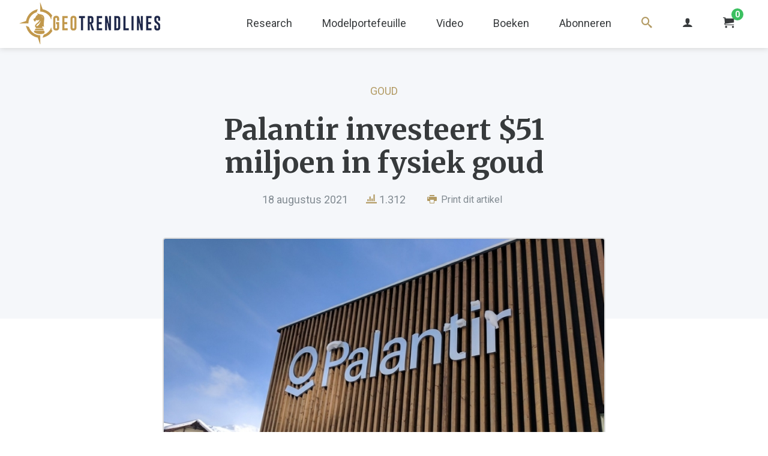

--- FILE ---
content_type: text/html; charset=UTF-8
request_url: https://geotrendlines.com/nl/analyses/palantir-investeert-51-miljoen-in-fysiek-goud
body_size: 8512
content:
<!DOCTYPE html>
<html lang="nl">
<head>
	<meta http-equiv="X-UA-Compatible" content="IE=edge">
	<meta charset="utf-8">
	<meta name="viewport" content="width=device-width, initial-scale=1.0, viewport-fit=cover">
	<link rel="dns-prefetch" href="//d17cg9gxe23y70.cloudfront.net">
	<link rel="preconnect" href="https://fonts.googleapis.com">
	<link rel="preconnect" href="https://fonts.gstatic.com" crossorigin>
	<link href="https://fonts.googleapis.com/css2?family=Merriweather:wght@700&family=Roboto:ital,wght@0,400;0,700;1,400&display=swap" rel="stylesheet">
		<link rel="stylesheet" type="text/css" href="/css/main.css?v=20240530">
	<link rel="apple-touch-icon" sizes="180x180" href="/img/apple-touch-icon.png">
	<link rel="icon" type="image/png" sizes="32x32" href="/img/favicon-32x32.png">
	<link rel="icon" type="image/png" sizes="16x16" href="/img/favicon-16x16.png">
	<link rel="alternate" type="application/rss+xml" href="https://geotrendlines.com/nl/feed.rss">
	<link rel="alternate" type="application/atom+xml" href="https://geotrendlines.com/nl/feed.atom">
<title>Palantir investeert $51 miljoen in fysiek goud | Geotrendlines</title>
<script type="b424ec9f7873e925ce6fe4b3-text/javascript">dataLayer = [];
(function(w,d,s,l,i){w[l]=w[l]||[];w[l].push({'gtm.start':
new Date().getTime(),event:'gtm.js'});var f=d.getElementsByTagName(s)[0],
j=d.createElement(s),dl=l!='dataLayer'?'&l='+l:'';j.async=true;j.src=
'https://www.googletagmanager.com/gtm.js?id='+i+dl;f.parentNode.insertBefore(j,f);
})(window,document,'script','dataLayer','GTM-PGBBXHV');
</script><meta name="keywords" content="goud, palantir">
<meta name="description" content="Alle beursgenoteerde bedrijven in de VS moeten eens per kwartaal hun posities bekendmaken aan deze toezichthouder. Bedrijven stappen in goud en aandelen…">
<meta name="referrer" content="no-referrer-when-downgrade">
<meta name="robots" content="all">
<meta content="100040696396652" property="fb:profile_id">
<meta content="nl" property="og:locale">
<meta content="Geotrendlines" property="og:site_name">
<meta content="website" property="og:type">
<meta content="https://geotrendlines.com/nl/analyses/palantir-investeert-51-miljoen-in-fysiek-goud" property="og:url">
<meta content="Palantir investeert $51 miljoen in fysiek goud" property="og:title">
<meta content="Alle beursgenoteerde bedrijven in de VS moeten eens per kwartaal hun posities bekendmaken aan deze toezichthouder. Bedrijven stappen in goud en aandelen…" property="og:description">
<meta content="https://d17cg9gxe23y70.cloudfront.net/_1200x630_crop_center-center_82_none/palantir-building-teaser.jpg?mtime=1658926978" property="og:image">
<meta content="1200" property="og:image:width">
<meta content="630" property="og:image:height">
<meta content="Palantir investeert $51 miljoen in fysiek goud" property="og:image:alt">
<meta name="twitter:card" content="summary_large_image">
<meta name="twitter:site" content="@geotrendlines">
<meta name="twitter:creator" content="@geotrendlines">
<meta name="twitter:title" content="Palantir investeert $51 miljoen in fysiek goud | Geotrendlines">
<meta name="twitter:description" content="Alle beursgenoteerde bedrijven in de VS moeten eens per kwartaal hun posities bekendmaken aan deze toezichthouder. Bedrijven stappen in goud en aandelen…">
<meta name="twitter:image" content="https://d17cg9gxe23y70.cloudfront.net/_800x418_crop_center-center_82_none/palantir-building-teaser.jpg?mtime=1658926978">
<meta name="twitter:image:width" content="800">
<meta name="twitter:image:height" content="418">
<meta name="twitter:image:alt" content="Palantir investeert $51 miljoen in fysiek goud">
<link href="https://geotrendlines.com/nl/analyses/palantir-investeert-51-miljoen-in-fysiek-goud" rel="canonical">
<link href="https://geotrendlines.com/nl" rel="home"></head>
<body><noscript><iframe src="https://www.googletagmanager.com/ns.html?id=GTM-PGBBXHV"
height="0" width="0" style="display:none;visibility:hidden"></iframe></noscript>

			<header class="global-nav">
		<div class="center-wrapper logo-nav-wrapper">
			<a class="main-logo-wrapper" href="https://geotrendlines.com/nl/">
				<img class="main-logo" src="/img/logo-geotrendlines.png" srcset="/img/logo-geotrendlines@2x.png 2x" alt="Geotrendlines">
			</a>
											<ul class="global-nav-list">
																	<li class="first">
							<a class="global-nav-list-link" href="/nl/research">
																	Research
															</a>
															<ul class="global-sub-nav-list">
																					<li>
							<a class="global-nav-list-link is-active" href="/nl/analyses">
																	Analyses
															</a>
													</li>
																	<li>
							<a class="global-nav-list-link" href="/nl/portefeuille/updates">
																	Portefeuille updates
															</a>
													</li>
																	<li>
							<a class="global-nav-list-link" href="/nl/boardroomcalls">
																	Boardroomcalls
															</a>
													</li>
																	<li>
							<a class="global-nav-list-link" href="https://geotrendlines.com/nl/nieuws">
																	Nieuws
															</a>
													</li>
													</ul>
													</li>
																	<li>
							<a class="global-nav-list-link" href="/nl/portefeuille">
																	Modelportefeuille
															</a>
													</li>
																	<li>
							<a class="global-nav-list-link" href="/nl/video">
																	Video
															</a>
													</li>
																	<li>
							<a class="global-nav-list-link" href="/nl/boeken">
																	Boeken
															</a>
													</li>
																	<li>
							<a class="global-nav-list-link" href="/nl/abonneren">
																	Abonneren
															</a>
													</li>
																	<li>
							<a class="global-nav-list-link search-link" href="/nl/zoeken">
																	<i class="icon icon-search"></i>
															</a>
													</li>
										<li>
						<a class="global-nav-list-link" href="https://geotrendlines.com/nl/mijn-account">
							<i class="icon icon-user"></i>
						</a>
					</li>
					<li>
						<a class="global-nav-list-link" id="enupal-stripe-cart" href="#">
							<i class="icon icon-cart"></i>
							<span class="cart-badge">
								<span class="cart-badge-count" id="lblCartCount" data-cart-render="item_count">0</span>
							</span>
						</a>
					</li>
				</ul>
				<div class="c-burger js-mobile-navigation__open"></div>
					</div>
					<nav class="o-mobile-navigation js-mobile-navigation">
				<div class="o-mobile-navigation__wrapper">
					<a class="o-mobile-navigation__close js-mobile-navigation__close" href="#"><i class="icon icon-cross"></i></a>
					<div class="o-mobile-navigation__section">
						<ul class="o-mobile-navigation__nav"> 
																							<li class="o-mobile-navigation__nav-item">
									<a class="" href="/nl/research">Research</a>
																			<ul class="">
																											<li class="o-mobile-navigation__nav-item">
									<a class=" is-active" href="/nl/analyses">Analyses</a>
																	</li>
																							<li class="o-mobile-navigation__nav-item">
									<a class="" href="/nl/portefeuille/updates">Portefeuille updates</a>
																	</li>
																							<li class="o-mobile-navigation__nav-item">
									<a class="" href="/nl/boardroomcalls">Boardroomcalls</a>
																	</li>
																							<li class="o-mobile-navigation__nav-item">
									<a class="" href="https://geotrendlines.com/nl/nieuws">Nieuws</a>
																	</li>
																	</ul>
																	</li>
																							<li class="o-mobile-navigation__nav-item">
									<a class="" href="/nl/portefeuille">Modelportefeuille</a>
																	</li>
																							<li class="o-mobile-navigation__nav-item">
									<a class="" href="/nl/video">Video</a>
																	</li>
																							<li class="o-mobile-navigation__nav-item">
									<a class="" href="/nl/boeken">Boeken</a>
																	</li>
																							<li class="o-mobile-navigation__nav-item">
									<a class="" href="/nl/abonneren">Abonneren</a>
																	</li>
																							<li class="o-mobile-navigation__nav-item">
									<a class="" href="/nl/zoeken">Zoeken</a>
																	</li>
														<li class="o-mobile-navigation__nav-item">
								<a class="" href="https://geotrendlines.com/nl/mijn-account">
									Mijn account <i class="icon icon-user"></i>
								</a>
							</li>
						</ul>
					</div>
				</div>
			</nav><!-- // .o-mobile-navigation -->
			</header><!-- // .global-nav -->
	<div class="main-content" id="main">
		<div class="bar-heading bottom-space">
	<div class="small-center-wrapper content-center">
					<a class="article-category" href="https://geotrendlines.com/nl/analyses/categorie/goud">
				Goud
			</a>
				<h1 class="page-title small-margin">Palantir investeert $51 miljoen in fysiek goud</h1>
		<div class="article-meta">
			<span class="article-meta-date">18 augustus 2021</span>
			<span class="article-meta-stats"><i class="icon icon-stats-bars"></i> 1.312</span>
			<button class="article-meta-print js-print">
				<i class="icon icon-printer"></i> Print dit artikel
			</button>
		</div>
	</div>
</div>
<div class="small-center-wrapper">
	<div class="row m-no-flex">
		<article class="article-body">
			<div class="generic-padding">
														<img width="836"
						 alt="Palantir investeert $51 miljoen in fysiek goud"
						 class="article-main-image" 
						 src="https://d17cg9gxe23y70.cloudfront.net/_836x470_crop_center-center_100_line/palantir-building-teaser.jpg" />
													<div class="article-info-bar" id="bodytext">
															<img class="article-info-avatar" src="https://d17cg9gxe23y70.cloudfront.net/frank-foto.png" alt="Frank Knopers">
					<span class="article-info-bar-name">Door <a href="https://geotrendlines.com/nl/analyses/auteur/frank-knopers">Frank Knopers</a></span>
				</div>

														<div class="callout-lm">
						<a href="/nl/lp/premium?utm_source=internal&utm_medium=banner&utm_campaign=int-actie-premium">
							<img src="/img/callout-actie-premium2.png" alt="Tijdelijk Premium abonnement voor Insider prijs">
						</a>
					</div>
				
								
																
																					
												
																										<p>Het Amerikaanse softwarebedrijf Palantir Technologies heeft deze maand voor $51 miljoen aan fysiek goud <a href="https://www.barrons.com/articles/palantir-spac-investment-gold-bars-51629150154" target="_blank" rel="noreferrer noopener">gekocht</a>. Het bedrijf, dat in 2003 werd opgericht en een marktwaarde heeft van $50 miljard, kocht het goud in de vorm van 100 troy ounce baren. Deze goudbaren bewaart ze in een professionele opslaglocatie in het noordoosten van de Verenigde Staten. Het gaat om fysiek goud, want het bedrijf zegt in staat te zijn het edelmetaal op korte termijn op te vragen.</p>
<p>Het softwarebedrijf heeft eerder al aangegeven Bitcoin en goud te accepteren als betaalmiddel. Een woordvoerder van het bedrijf verklaarde tegenover <a href="https://www.bloomberg.com/news/articles/2021-08-17/palantir-buys-51-million-in-gold-bars-accepts-payment-in-gold" target="_blank" rel="noreferrer noopener">Bloomberg</a> dat niemand nog met deze middelen betaalt, maar dat de acceptatie ervan onderdeel is van een andere wereldvisie. <em>"Je moet voorbereid zijn op een toekomst met meer black swan events".</em></p>
<p>Naast goud voegde Palantir ook diverse aandelen aan haar reserves toe. Zo nam ze voor in totaal $250 miljoen een belang in tien verschillende bedrijven. Dat blijkt uit haar laatste <a href="https://www.sec.gov/ix?doc=/Archives/edgar/data/0001321655/000095012321010430/d175251d10q.htm" target="_blank" rel="noreferrer noopener">rapportage</a> aan de Securities and Exchange Commission (SEC), de Amerikaanse toezichthouder. Alle beursgenoteerde bedrijven in de VS moeten eens per kwartaal hun posities bekendmaken aan deze toezichthouder. Zo weten aandeelhouders precies welke posities bedrijven aanhouden. Op deze manier werd ook <a href="https://www.goudstandaard.com/nieuws/tesla-koopt-1-5-miljard-aan-bitcoin-en-overweegt-goud" target="_blank" rel="noreferrer noopener">bekend</a> dat Tesla eind vorig jaar voor $1,5 miljard aan Bitcoin had gekocht.</p>
<h2>Bedrijven stappen in goud en aandelen</h2>
<p>We zien de laatste tijd steeds meer berichten voorbij komen van beursgenoteerde bedrijven die aandelen of cryptomunten aan hun reserves <a href="https://www.buybitcoinworldwide.com/treasuries/" target="_blank" rel="noreferrer noopener">toevoegen</a>. De aankoop van fysiek goud is echter een nieuwe ontwikkeling. Het edelmetaal wordt niet gebruikt als betaalmiddel en levert ook geen inkomsten op. Toch kunnen grote bedrijven een goede reden hebben om goud te kopen. Zo levert geld op een bankrekening tegenwoordig ook geen rente meer op. Sterker nog, in veel landen hebben bedrijven al te maken met negatieve rente.</p>
<p>Bovendien zijn er toenemende zorgen over de waarde van geld en de stabiliteit van het internationale monetaire systeem. Overheden strooien met geld, terwijl centrale banken weten niet meer wat ze moeten doen om de economie te stimuleren. In dit klimaat van geldontwaarding en negatieve rente moeten ook grote bedrijven bedenken wat ze met hun geld moeten doen. Het is niet meer zo vanzelfsprekend om alles op een bankrekening te laten staan. Daarom zoeken ook bedrijven alternatieve investeringen, zoals aandelen, goud en cryptomunten.</p>
<p><span style="color:#808080;"><em>Dit artikel verscheen eerder op <a style="color:#808080;" href="https://www.goudstandaard.com/nieuws/palantir-investeert-51-miljoen-in-fysiek-goud" target="_blank" rel="noreferrer noopener">Goudstandaard</a></em></span></p>
							
																								<div class="callout-lm">
						<a href="/nl/lp/van-goud-tot-bitcoin?utm_source=internal&utm_medium=banner&utm_campaign=int-vgtb">
							<img src="/img/callout-vgtb-2024.png" alt="Van Goud tot Bitcoin nu voor slechts &euro;24,95">
						</a>
					</div>
								<ul class="share-article-small-list stretched">
	<li>
		<a target="_blank" class="button square stretched twitter" href="https://twitter.com/intent/tweet?url=https%3A%2F%2Fgeotrendlines.com%2Fnl%2Fanalyses%2Fpalantir-investeert-51-miljoen-in-fysiek-goud&text=Palantir%20investeert%20%2451%20miljoen%20in%20fysiek%20goud">
			<i class="icon icon-twitter"></i>
		</a>
	</li>
	<li>
		<a target="_blank" class="button square stretched linkedin" href="http://www.linkedin.com/shareArticle?mini=true&url=https%3A%2F%2Fgeotrendlines.com%2Fnl%2Fanalyses%2Fpalantir-investeert-51-miljoen-in-fysiek-goud&title=">
			<i class="icon icon-linkedin"></i>
		</a>
	</li>
	<li>
		<a target="_blank" class="button square stretched facebook" href="https://www.facebook.com/sharer/sharer.php?u=https%3A%2F%2Fgeotrendlines.com%2Fnl%2Fanalyses%2Fpalantir-investeert-51-miljoen-in-fysiek-goud">
			<i class="icon icon-facebook"></i>
		</a>
	</li>
	<li>
		<a target="_blank" class="button square stretched whatsapp" href="https://api.whatsapp.com/send?text=https%3A%2F%2Fgeotrendlines.com%2Fnl%2Fanalyses%2Fpalantir-investeert-51-miljoen-in-fysiek-goud">
			<i class="icon icon-whatsapp"></i>
		</a>
	</li>
	<li>
		<a target="_blank" class="button square stretched telegram" href="https://t.me/share/url?url=https%3A%2F%2Fgeotrendlines.com%2Fnl%2Fanalyses%2Fpalantir-investeert-51-miljoen-in-fysiek-goud">
			<i class="icon icon-telegram"></i>
		</a>
	</li>
	<li>
		<a target="_blank" class="button square stretched email" href="/cdn-cgi/l/email-protection#[base64]">
			<i class="icon icon-envelope"></i>
		</a>
	</li>
</ul>
																		<div class="article-tags mt-25">
						<p><i class="icon icon-price-tags"></i>
													<a href="https://geotrendlines.com/nl/analyses/tag/goud">goud</a>
													<a href="https://geotrendlines.com/nl/analyses/tag/palantir">palantir</a>
												</p>
					</div>
				
								<div class="author-bio-wrapper">
					<div class="author-bio-avatar">
						<img src="https://d17cg9gxe23y70.cloudfront.net/frank-foto.png" alt="Frank Knopers">
					</div>
					<div class="author-bio-text">
						<h3 class="author-bio-name"><a href="https://geotrendlines.com/nl/analyses/auteur/frank-knopers">Frank Knopers</a></h3>
						<p>Frank Knopers studeerde bedrijfswetenschappen aan de Universiteit Twente in Enschede en behaalde een Master in Financial Management met een onderzoek naar de effectiviteit van waardebeleggen (value investing) in Nederland. Sinds het uitbreken van de financiële crisis is Frank zich gaan verdiepen in het geldsysteem en de goudmarkt.</p>
						<p><a href="https://geotrendlines.com/nl/analyses/auteur/frank-knopers">Lees alles van Frank Knopers &raquo;</a></p>
					</div>
				</div>

				<p class="print-cta content-center" style="margin-top:50px"><a style="font-size:32px" href="https://geotrendlines.com/nl/abonneren?utm_source=lm&utm_medium=ebook&utm_campaign=lm-10-analyses-v1">Lees alle analyses op Geotrendlines al vanaf €1,-</a></p>

			</div>
		</article>
	</div>
</div>

	<div class="center-wrapper related-block">
		<div class="listing-heading">
			<h2 class="listing-heading-title">Gerelateerd</h2>
			<a class="listing-heading-link" href="https://geotrendlines.com/nl/analyses">Meer <i class="icon icon-chevron-right"></i></a>
		</div>
		<div class="grid">
										<div class="generic-padding">
								<div class="article-listing vertical noborder">
	<div class="article-listing-media">
				<span class="article-open-indicator locked">
			<i class="icon icon-locked"></i>
		</span>
							<span class="entry-type-indicator analyses">analyse</span>
				<a href="https://geotrendlines.com/nl/analyses/westerse-herijking-en-multipolaire-emancipatie" class="image-link">
											<img width="223" height="125"
					 alt="Westerse herijking en multipolaire emancipatie"
					 					 	class="article-thumb-image lazy" 
					 	src="/img/blank.gif"
					 	data-src="https://d17cg9gxe23y70.cloudfront.net/_358x201_crop_center-center_100_line/309477/IMG_1736.jpg"
					 					 >
					</a>
	</div>
	<div class="article-listing-text">
					<a class="article-listing-theme" href="https://geotrendlines.com/nl/analyses/categorie/geopolitiek">
				Geopolitiek
			</a>
				<h2 class="article-listing-title">
			<a class="article-listing-text-link" href="https://geotrendlines.com/nl/analyses/westerse-herijking-en-multipolaire-emancipatie">
				Westerse herijking en multipolaire emancipatie
			</a>
		</h2>
		<p class="article-listing-date">
							10 november 2025
					</p>
						<p><a class="article-listing-text-link" href="https://geotrendlines.com/nl/analyses/westerse-herijking-en-multipolaire-emancipatie">Sinds de inauguratie van Donald Trump eerder dit jaar is de wereld in een staat van flux. Economen en analisten debatteren over de diepere oorzaken van vermogensongelijkheid, economische stagnatie en sociale polarisatie. De verklaringen lopen...</a></p>
	</div>
	
</div>				</div>
							<div class="generic-padding">
								<div class="article-listing vertical noborder">
	<div class="article-listing-media">
				<span class="article-open-indicator locked">
			<i class="icon icon-locked"></i>
		</span>
							<span class="entry-type-indicator analyses">analyse</span>
				<a href="https://geotrendlines.com/nl/analyses/eeuwenoude-wetten-voorspellen-een-gouden-en-welvarende-toekomst" class="image-link">
											<img width="223" height="125"
					 alt="Eeuwenoude wetten voorspellen een gouden en welvarende toekomst"
					 					 	class="article-thumb-image lazy" 
					 	src="/img/blank.gif"
					 	data-src="https://d17cg9gxe23y70.cloudfront.net/_358x201_crop_center-center_100_line/309165/IMG_1725.jpg"
					 					 >
					</a>
	</div>
	<div class="article-listing-text">
					<a class="article-listing-theme" href="https://geotrendlines.com/nl/analyses/categorie/geld">
				Geld
			</a>
				<h2 class="article-listing-title">
			<a class="article-listing-text-link" href="https://geotrendlines.com/nl/analyses/eeuwenoude-wetten-voorspellen-een-gouden-en-welvarende-toekomst">
				Eeuwenoude wetten voorspellen een gouden en welvarende toekomst
			</a>
		</h2>
		<p class="article-listing-date">
							15 oktober 2025
					</p>
						<p><a class="article-listing-text-link" href="https://geotrendlines.com/nl/analyses/eeuwenoude-wetten-voorspellen-een-gouden-en-welvarende-toekomst">Goud, Bitcoin en stablecoins herdefiniëren het financiële landschap. Eeuwenoude economische principes bieden een krachtige lens om de snel toenemende mondiale acceptatie ervan te begrijpen. De wetten van Gresham en Thiers, gecombineerd met de...</a></p>
	</div>
	
</div>				</div>
							<div class="generic-padding">
								<div class="article-listing vertical noborder">
	<div class="article-listing-media">
				<span class="article-open-indicator locked">
			<i class="icon icon-locked"></i>
		</span>
							<span class="entry-type-indicator analyses">analyse</span>
				<a href="https://geotrendlines.com/nl/analyses/eurodollar-en-deep-state-onzichtbare-drijvende-krachten-na-woii-deel-3" class="image-link">
											<img width="223" height="125"
					 alt="Eurodollar en Deep State: onzichtbare drijvende krachten na WOII (Deel 3)"
					 					 	class="article-thumb-image lazy" 
					 	src="/img/blank.gif"
					 	data-src="https://d17cg9gxe23y70.cloudfront.net/_358x201_crop_center-center_100_line/308457/IMG_1646_2025-09-08-164832_lcdz.jpg"
					 					 >
					</a>
	</div>
	<div class="article-listing-text">
					<a class="article-listing-theme" href="https://geotrendlines.com/nl/analyses/categorie/geld">
				Geld
			</a>
				<h2 class="article-listing-title">
			<a class="article-listing-text-link" href="https://geotrendlines.com/nl/analyses/eurodollar-en-deep-state-onzichtbare-drijvende-krachten-na-woii-deel-3">
				Eurodollar en Deep State: onzichtbare drijvende krachten na WOII (Deel 3)
			</a>
		</h2>
		<p class="article-listing-date">
							8 september 2025
					</p>
						<p><a class="article-listing-text-link" href="https://geotrendlines.com/nl/analyses/eurodollar-en-deep-state-onzichtbare-drijvende-krachten-na-woii-deel-3">Hoe kan het dat twee van de machtigste economische en politieke krachten in de moderne geschiedenis — de eurodollarmarkt en de Deep State — vrijwel onbekend zijn bij het grote publiek en stelselmatig worden genegeerd door de instituties die ons...</a></p>
	</div>
	
</div>				</div>
							<div class="generic-padding">
								<div class="article-listing vertical noborder">
	<div class="article-listing-media">
				<span class="article-open-indicator locked">
			<i class="icon icon-locked"></i>
		</span>
							<span class="entry-type-indicator analyses">analyse</span>
				<a href="https://geotrendlines.com/nl/analyses/prijs-versus-waarde" class="image-link">
											<img width="223" height="125"
					 alt="Prijs versus waarde"
					 					 	class="article-thumb-image lazy" 
					 	src="/img/blank.gif"
					 	data-src="https://d17cg9gxe23y70.cloudfront.net/_358x201_crop_center-center_100_line/dollar-burning_2025-08-13-180034_zoan.jpg"
					 					 >
					</a>
	</div>
	<div class="article-listing-text">
					<a class="article-listing-theme" href="https://geotrendlines.com/nl/analyses/categorie/geld">
				Geld
			</a>
				<h2 class="article-listing-title">
			<a class="article-listing-text-link" href="https://geotrendlines.com/nl/analyses/prijs-versus-waarde">
				Prijs versus waarde
			</a>
		</h2>
		<p class="article-listing-date">
							13 augustus 2025
					</p>
						<p><a class="article-listing-text-link" href="https://geotrendlines.com/nl/analyses/prijs-versus-waarde">Sinds 2020 is de wereld die we kennen ingrijpend veranderd. De prijzen van vrijwel alles zijn in razendsnel tempo gestegen. Boodschappen kosten gemiddeld 40 procent meer dan vijf jaar geleden. De huizenprijzen liepen op met ongeveer 50 procent....</a></p>
	</div>
	
</div>				</div>
							<div class="generic-padding">
								<div class="article-listing vertical noborder">
	<div class="article-listing-media">
				<span class="article-open-indicator locked">
			<i class="icon icon-locked"></i>
		</span>
							<span class="entry-type-indicator analyses">analyse</span>
				<a href="https://geotrendlines.com/nl/analyses/mainstream-en-wakkere-denkers-zitten-vast-in-eigen-gelijk" class="image-link">
											<img width="223" height="125"
					 alt="Mainstream en ‘wakkere’ denkers zitten vast in eigen gelijk"
					 					 	class="article-thumb-image lazy" 
					 	src="/img/blank.gif"
					 	data-src="https://d17cg9gxe23y70.cloudfront.net/_358x201_crop_center-center_100_line/306701/IMG_1649.jpg"
					 					 >
					</a>
	</div>
	<div class="article-listing-text">
					<a class="article-listing-theme" href="https://geotrendlines.com/nl/analyses/categorie/geopolitiek">
				Geopolitiek
			</a>
				<h2 class="article-listing-title">
			<a class="article-listing-text-link" href="https://geotrendlines.com/nl/analyses/mainstream-en-wakkere-denkers-zitten-vast-in-eigen-gelijk">
				Mainstream en ‘wakkere’ denkers zitten vast in eigen gelijk
			</a>
		</h2>
		<p class="article-listing-date">
							21 mei 2025
					</p>
						<p><a class="article-listing-text-link" href="https://geotrendlines.com/nl/analyses/mainstream-en-wakkere-denkers-zitten-vast-in-eigen-gelijk">De terugkeer van Donald Trump als president van de Verenigde Staten heeft wereldwijd voor opschudding gezorgd. Zijn beleid wordt door critici bestempeld als onsamenhangend, autocratisch en economisch desastreus, met regeren per decreet als symbool...</a></p>
	</div>
	
</div>				</div>
							<div class="generic-padding">
								<div class="article-listing vertical noborder">
	<div class="article-listing-media">
				<span class="article-open-indicator locked">
			<i class="icon icon-locked"></i>
		</span>
							<span class="entry-type-indicator analyses">analyse</span>
				<a href="https://geotrendlines.com/nl/analyses/eurodollar-en-deep-state-de-onzichtbare-drijvers-van-geschiedenis-deel1" class="image-link">
											<img width="223" height="125"
					 alt="Eurodollar en Deep State: onzichtbare drijvende krachten na WOII (Deel 1)"
					 					 	class="article-thumb-image lazy" 
					 	src="/img/blank.gif"
					 	data-src="https://d17cg9gxe23y70.cloudfront.net/_358x201_crop_center-center_100_line/306611/IMG_1646.jpg"
					 					 >
					</a>
	</div>
	<div class="article-listing-text">
					<a class="article-listing-theme" href="https://geotrendlines.com/nl/analyses/categorie/geopolitiek">
				Geopolitiek
			</a>
				<h2 class="article-listing-title">
			<a class="article-listing-text-link" href="https://geotrendlines.com/nl/analyses/eurodollar-en-deep-state-de-onzichtbare-drijvers-van-geschiedenis-deel1">
				Eurodollar en Deep State: onzichtbare drijvende krachten na WOII (Deel 1)
			</a>
		</h2>
		<p class="article-listing-date">
							11 mei 2025
					</p>
						<p><a class="article-listing-text-link" href="https://geotrendlines.com/nl/analyses/eurodollar-en-deep-state-de-onzichtbare-drijvers-van-geschiedenis-deel1">Hoe kan het dat twee van de machtigste economische en politieke krachten in de moderne geschiedenis — de eurodollarmarkt en de Deep State (ook wel de Permanente Instituties) — vrijwel onbekend zijn bij het grote publiek en stelselmatig worden...</a></p>
	</div>
	
</div>				</div>
					</div>
	</div>

	</div><!-- // .main-content -->
		
		<footer class="global-footer">
			<div class="center-wrapper main-footer">
				<div class="row m-no-flex">
					<div class="half-column">
						<div class="row m-no-flex">
							<div class="half-column">
								<h3 class="footer-heading">Over Geotrendlines</h3>
																<ul class="footer-nav-list">
																													<li>
											<a href="https://geotrendlines.com/nl/wie-zijn-wij">Over ons</a>
										</li>
																													<li>
											<a href="https://boonknopers.com/">Boon &amp; Knopers</a>
										</li>
																													<li>
											<a href="https://geotrendlines.com/nl/algemene-voorwaarden">Algemene voorwaarden</a>
										</li>
																													<li>
											<a href="https://geotrendlines.com/nl/privacyverklaring">Privacyverklaring</a>
										</li>
																													<li>
											<a href="/nl/abonneren">Abonneren</a>
										</li>
																													<li>
											<a href="/nl/contact">Contact</a>
										</li>
																	</ul>
								<div class="footer-social-cta">
									<span class="footer-social-cta-label">Volg ons</span>
									<ul class="footer-social-cta-list">
																				<li>
											<a class="twitter" href="https://twitter.com/geotrendlines"><i class="icon icon-twitter"></i></a>
										</li>
																														<li>
											<a class="linkedin" href="https://www.linkedin.com/company/geotrendlines"><i class="icon icon-linkedin"></i></a>
										</li>
																														<li>
											<a class="facebook" href="https://facebook.com/geotrendlines/"><i class="icon icon-facebook"></i></a>
										</li>
																														<li>
											<a class="telegram" href="https://t.me/geotrendlines"><i class="icon icon-telegram"></i></a>
										</li>
																			</ul>
								</div>
							</div>
							<div class="half-column">
																										<a class="image-link" href="/nl/lp/van-goud-tot-bitcoin?utm_source=internal&amp;utm_medium=footer&amp;utm_campaign=int-lmdollar">
										<img class="footer-featured-publication lazy" 
											alt="DRUK 160x227mm Omslag Van Goud tot Bitcoin3" 
											src="/img/blank.gif"
											data-src="https://d17cg9gxe23y70.cloudfront.net/DRUK_160x227mm_Omslag_Van-Goud-tot-Bitcoin3.jpg">
									</a>
									<a href="/nl/lp/van-goud-tot-bitcoin?utm_source=internal&amp;utm_medium=footer&amp;utm_campaign=int-lmdollar" class="button cta footer-cta-btn">Nieuw! Bestel nu &gt;&gt;</a>
															</div>
						</div>
					</div>
					<div class="half-column">
						<div class="footer-last-column-padding">
							<h3 class="footer-heading">Ontvang onze exclusieve nieuwsbrief</h3>
							<div id="mc_embed_signup">
								<form action="https://geotrendlines.us17.list-manage.com/subscribe/post?u=fe0026fd32ceec5d61b2ca311&amp;id=6efdbbd682&amp;f_id=008d55e0f0" method="post" id="mc-embedded-subscribe-form" name="mc-embedded-subscribe-form" class="validate inline-form" target="_self">
									<div id="mc_embed_signup_scroll">
										<input type="email" value="" name="EMAIL" class="required form-input-text form-input-inline" placeholder="E-mailadres" id="mce-EMAIL" required>
										<!-- real people should not fill this in and expect good things - do not remove this or risk form bot signups-->
										<div style="position: absolute; left: -5000px;" aria-hidden="true"><input type="text" name="b_fe0026fd32ceec5d61b2ca311_6efdbbd682" tabindex="-1" value=""></div>
										<button type="submit" id="mc-embedded-subscribe" class="form-submit inline-submit">Inschrijven</button>
									</div>
									<div id="mce-responses" class="clear">
										<span id="mce-EMAIL-HELPERTEXT" class="helper_text"></span>
										<div class="response" id="mce-error-response" style="display:none"></div>
										<div class="response" id="mce-success-response" style="display:none"></div>
									</div>
								</form>
							</div>
						</div>
					</div>
				</div>
			</div>
			<div class="footer-copyright">
				<div class="center-wrapper">
					<p>&copy; 2026 Geotrendlines</p>
				</div>
			</div>
		</footer>
				<script data-cfasync="false" src="/cdn-cgi/scripts/5c5dd728/cloudflare-static/email-decode.min.js"></script><script type="b424ec9f7873e925ce6fe4b3-text/javascript">(function(d,u,ac){var s=d.createElement('script');s.type='text/javascript';s.src='https://a.omappapi.com/app/js/api.min.js';s.async=true;s.dataset.user=u;s.dataset.account=ac;d.getElementsByTagName('head')[0].appendChild(s);})(document,266392,283967);</script>		<div class="lightbox-bg"></div>
			<script src="/js/custom.min.js?v=20230504" type="b424ec9f7873e925ce6fe4b3-text/javascript"></script>
	<script async src="https://platform.twitter.com/widgets.js" charset="utf-8" type="b424ec9f7873e925ce6fe4b3-text/javascript"></script>
	<script type="application/ld+json">{"@context":"http://schema.org","@graph":[{"@type":"WebSite","author":{"@id":"https://geotrendlines.nl#identity"},"copyrightHolder":{"@id":"https://geotrendlines.nl#identity"},"copyrightYear":"2021","creator":{"@id":"#creator"},"dateCreated":"2022-07-27T15:02:58+02:00","dateModified":"2022-10-31T13:42:20+01:00","datePublished":"2021-08-18T06:34:12+02:00","description":"Alle beursgenoteerde bedrijven in de VS moeten eens per kwartaal hun posities bekendmaken aan deze toezichthouder. Bedrijven stappen in goud en aandelen We zien de laatste tijd steeds meer berichten voorbij komen van beursgenoteerde bedrijven die aandelen of cryptomunten aan hun reserves toevoegen. Toch kunnen grote bedrijven een goede reden hebben om goud te kopen. In dit klimaat van geldontwaarding en negatieve rente moeten ook grote bedrijven bedenken wat ze met hun geld moeten doen. Daarom zoeken ook bedrijven alternatieve investeringen, zoals aandelen, goud en cryptomunten.","headline":"Palantir investeert $51 miljoen in fysiek goud","image":{"@type":"ImageObject","url":"https://d17cg9gxe23y70.cloudfront.net/_1200x630_crop_center-center_82_none/palantir-building-teaser.jpg?mtime=1658926978"},"inLanguage":"nl","mainEntityOfPage":"https://geotrendlines.com/nl/analyses/palantir-investeert-51-miljoen-in-fysiek-goud","name":"Palantir investeert $51 miljoen in fysiek goud","publisher":{"@id":"#creator"},"url":"https://geotrendlines.com/nl/analyses/palantir-investeert-51-miljoen-in-fysiek-goud"},{"@id":"https://geotrendlines.nl#identity","@type":"LocalBusiness","description":"Geotrendlines levert inzichten op historisch, economisch, (geo-)politiek, monetair, financieel en maatschappelijk gebied. Inzichten, voorbij de waan van de dag, gebaseerd op het verleden om het heden te verklaren en de toekomst te kunnen voorzien.","email":"redactie@geotrendlines.nl","image":{"@type":"ImageObject","height":"1155","url":"https://d17cg9gxe23y70.cloudfront.net/Color-logo-black-text-no-background.png","width":"3226"},"logo":{"@type":"ImageObject","height":"60","url":"https://d17cg9gxe23y70.cloudfront.net/_600x60_fit_center-center_82_none/Color-logo-black-text-no-background.png?mtime=1665046447","width":"168"},"name":"Geotrendlines","priceRange":"$","url":"https://geotrendlines.nl"},{"@id":"#creator","@type":"Organization"},{"@type":"BreadcrumbList","description":"Breadcrumbs list","itemListElement":[{"@type":"ListItem","item":"https://geotrendlines.com/nl","name":"Home Page","position":1},{"@type":"ListItem","item":"https://geotrendlines.com/nl/analyses/palantir-investeert-51-miljoen-in-fysiek-goud","name":"Palantir investeert $51 miljoen in fysiek goud","position":2}],"name":"Breadcrumbs"}]}</script><script src="/cdn-cgi/scripts/7d0fa10a/cloudflare-static/rocket-loader.min.js" data-cf-settings="b424ec9f7873e925ce6fe4b3-|49" defer></script><script defer src="https://static.cloudflareinsights.com/beacon.min.js/vcd15cbe7772f49c399c6a5babf22c1241717689176015" integrity="sha512-ZpsOmlRQV6y907TI0dKBHq9Md29nnaEIPlkf84rnaERnq6zvWvPUqr2ft8M1aS28oN72PdrCzSjY4U6VaAw1EQ==" data-cf-beacon='{"version":"2024.11.0","token":"3e4be2bbe7d44378bc5d9b4963896731","r":1,"server_timing":{"name":{"cfCacheStatus":true,"cfEdge":true,"cfExtPri":true,"cfL4":true,"cfOrigin":true,"cfSpeedBrain":true},"location_startswith":null}}' crossorigin="anonymous"></script>
</body>
</html>